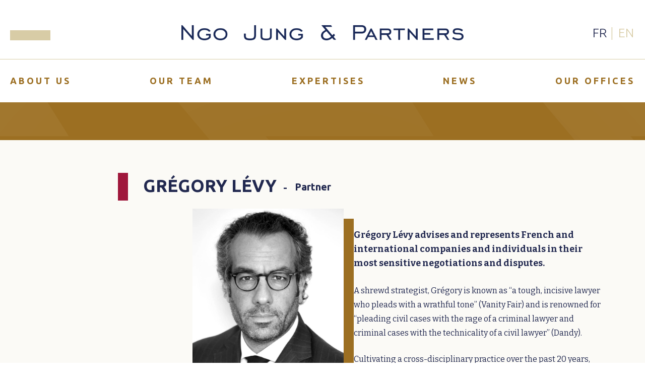

--- FILE ---
content_type: text/html; charset=UTF-8
request_url: https://www.njpartners.com/en/our-team/gregory-levy/
body_size: 8106
content:
<!doctype html>
<html lang="en-GB">
<head>
	<meta charset="UTF-8">
	<meta name="viewport" content="width=device-width, initial-scale=1">
	<link rel="profile" href="https://gmpg.org/xfn/11">
	<link rel="preconnect" href="https://fonts.googleapis.com">
	<link rel="preconnect" href="https://fonts.gstatic.com" crossorigin>
	<meta name='robots' content='index, follow, max-image-preview:large, max-snippet:-1, max-video-preview:-1' />
<script id="cookieyes" type="text/javascript" src="https://cdn-cookieyes.com/client_data/c869878e3e87cfc54a8f32cc/script.js"></script><link rel="alternate" href="https://www.njpartners.com/notre-equipe/gregory-levy/" hreflang="fr" />
<link rel="alternate" href="https://www.njpartners.com/en/our-team/gregory-levy/" hreflang="en" />

	<title>Grégory Lévy - Ngo Jung &amp; Partners</title>
	<meta name="description" content="Grégory Lévy advises and represents French and international companies and individuals in their most sensitive negotiations and disputes. A shrewd" />
	<link rel="canonical" href="https://www.njpartners.com/en/our-team/gregory-levy/" />
	<meta property="og:locale" content="en_GB" />
	<meta property="og:locale:alternate" content="fr_FR" />
	<meta property="og:type" content="article" />
	<meta property="og:title" content="Grégory Lévy - Ngo Jung &amp; Partners" />
	<meta property="og:description" content="Grégory Lévy advises and represents French and international companies and individuals in their most sensitive negotiations and disputes. A shrewd" />
	<meta property="og:url" content="https://www.njpartners.com/en/our-team/gregory-levy/" />
	<meta property="og:site_name" content="Ngo Jung &amp; Partners" />
	<meta property="article:modified_time" content="2025-05-21T12:14:11+00:00" />
	<meta property="og:image" content="https://www.njpartners.com/wp-content/uploads/2025/02/Adobe-Express-file-11.jpg" />
	<meta property="og:image:width" content="440" />
	<meta property="og:image:height" content="440" />
	<meta property="og:image:type" content="image/jpeg" />
	<meta name="twitter:card" content="summary_large_image" />
	<meta name="twitter:label1" content="Estimated reading time" />
	<meta name="twitter:data1" content="2 minutes" />
	<script type="application/ld+json" class="yoast-schema-graph">{"@context":"https://schema.org","@graph":[{"@type":["WebPage","ProfilePage"],"@id":"https://www.njpartners.com/en/our-team/gregory-levy/","url":"https://www.njpartners.com/en/our-team/gregory-levy/","name":"Grégory Lévy - Ngo Jung &amp; Partners","isPartOf":{"@id":"https://www.njpartners.com/en/#website"},"primaryImageOfPage":{"@id":"https://www.njpartners.com/en/our-team/gregory-levy/#primaryimage"},"image":{"@id":"https://www.njpartners.com/en/our-team/gregory-levy/#primaryimage"},"thumbnailUrl":"https://www.njpartners.com/wp-content/uploads/2025/02/Adobe-Express-file-11.jpg","datePublished":"2022-04-07T06:53:30+00:00","dateModified":"2025-05-21T12:14:11+00:00","description":"Grégory Lévy advises and represents French and international companies and individuals in their most sensitive negotiations and disputes. A shrewd","breadcrumb":{"@id":"https://www.njpartners.com/en/our-team/gregory-levy/#breadcrumb"},"inLanguage":"en-GB","potentialAction":[{"@type":"ReadAction","target":["https://www.njpartners.com/en/our-team/gregory-levy/"]}]},{"@type":"ImageObject","inLanguage":"en-GB","@id":"https://www.njpartners.com/en/our-team/gregory-levy/#primaryimage","url":"https://www.njpartners.com/wp-content/uploads/2025/02/Adobe-Express-file-11.jpg","contentUrl":"https://www.njpartners.com/wp-content/uploads/2025/02/Adobe-Express-file-11.jpg","width":440,"height":440,"caption":"Grégory Levy Ngo Jung and Partners"},{"@type":"BreadcrumbList","@id":"https://www.njpartners.com/en/our-team/gregory-levy/#breadcrumb","itemListElement":[{"@type":"ListItem","position":1,"name":"Home","item":"https://www.njpartners.com/en/"},{"@type":"ListItem","position":2,"name":"Our team","item":"https://www.njpartners.com/en/our-team/"},{"@type":"ListItem","position":3,"name":"Grégory Lévy"}]},{"@type":"WebSite","@id":"https://www.njpartners.com/en/#website","url":"https://www.njpartners.com/en/","name":"Ngo Jung &amp; Partners","description":"Law office","publisher":{"@id":"https://www.njpartners.com/en/#organization"},"potentialAction":[{"@type":"SearchAction","target":{"@type":"EntryPoint","urlTemplate":"https://www.njpartners.com/en/?s={search_term_string}"},"query-input":{"@type":"PropertyValueSpecification","valueRequired":true,"valueName":"search_term_string"}}],"inLanguage":"en-GB"},{"@type":"Organization","@id":"https://www.njpartners.com/en/#organization","name":"Ngo Young & Partners","url":"https://www.njpartners.com/en/","logo":{"@type":"ImageObject","inLanguage":"en-GB","@id":"https://www.njpartners.com/en/#/schema/logo/image/","url":"https://www.njpartners.com/wp-content/uploads/2022/01/favicon.png","contentUrl":"https://www.njpartners.com/wp-content/uploads/2022/01/favicon.png","width":512,"height":512,"caption":"Ngo Young & Partners"},"image":{"@id":"https://www.njpartners.com/en/#/schema/logo/image/"},"mainEntityOfPage":{"@id":"https://www.njpartners.com/en/our-team/gregory-levy/"}}]}</script>


<link rel='dns-prefetch' href='//fonts.googleapis.com' />
<link rel="alternate" type="application/rss+xml" title="Ngo Jung &amp; Partners &raquo; Feed" href="https://www.njpartners.com/en/feed/" />
<link rel="alternate" type="application/rss+xml" title="Ngo Jung &amp; Partners &raquo; Comments Feed" href="https://www.njpartners.com/en/comments/feed/" />
<link rel="alternate" title="oEmbed (JSON)" type="application/json+oembed" href="https://www.njpartners.com/wp-json/oembed/1.0/embed?url=https%3A%2F%2Fwww.njpartners.com%2Fen%2Four-team%2Fgregory-levy%2F&#038;lang=en" />
<link rel="alternate" title="oEmbed (XML)" type="text/xml+oembed" href="https://www.njpartners.com/wp-json/oembed/1.0/embed?url=https%3A%2F%2Fwww.njpartners.com%2Fen%2Four-team%2Fgregory-levy%2F&#038;format=xml&#038;lang=en" />
<style id='wp-img-auto-sizes-contain-inline-css'>
img:is([sizes=auto i],[sizes^="auto," i]){contain-intrinsic-size:3000px 1500px}
/*# sourceURL=wp-img-auto-sizes-contain-inline-css */
</style>
<style id='classic-theme-styles-inline-css'>
/*! This file is auto-generated */
.wp-block-button__link{color:#fff;background-color:#32373c;border-radius:9999px;box-shadow:none;text-decoration:none;padding:calc(.667em + 2px) calc(1.333em + 2px);font-size:1.125em}.wp-block-file__button{background:#32373c;color:#fff;text-decoration:none}
/*# sourceURL=/wp-includes/css/classic-themes.min.css */
</style>
<link rel='stylesheet' id='contact-form-7-css' href='https://www.njpartners.com/wp-content/plugins/contact-form-7/includes/css/styles.css' media='all' />
<link rel='stylesheet' id='njpartners-font-bitter-css' href='https://fonts.googleapis.com/css2?family=Bitter%3Awght%40200%3B300%3B400%3B500%3B600%3B700%3B800&#038;display=swap' media='all' />
<link rel='stylesheet' id='njpartners-font-ubuntu-css' href='https://fonts.googleapis.com/css2?family=Ubuntu%3Awght%40300%3B700&#038;display=swap' media='all' />
<link rel='stylesheet' id='njpartners-style-css' href='https://www.njpartners.com/wp-content/themes/njpartners/style.css' media='all' />
<script src="https://www.njpartners.com/wp-includes/js/jquery/jquery.min.js" id="jquery-core-js"></script>
<script src="https://www.njpartners.com/wp-includes/js/jquery/jquery-migrate.min.js" id="jquery-migrate-js"></script>
<link rel="https://api.w.org/" href="https://www.njpartners.com/wp-json/" /><link rel="alternate" title="JSON" type="application/json" href="https://www.njpartners.com/wp-json/wp/v2/pages/558" /><link rel="EditURI" type="application/rsd+xml" title="RSD" href="https://www.njpartners.com/xmlrpc.php?rsd" />
<link rel='shortlink' href='https://www.njpartners.com/?p=558' />
<link rel="icon" href="https://www.njpartners.com/wp-content/uploads/2022/01/cropped-favicon-32x32.png" sizes="32x32" />
<link rel="icon" href="https://www.njpartners.com/wp-content/uploads/2022/01/cropped-favicon-192x192.png" sizes="192x192" />
<link rel="apple-touch-icon" href="https://www.njpartners.com/wp-content/uploads/2022/01/cropped-favicon-180x180.png" />
<meta name="msapplication-TileImage" content="https://www.njpartners.com/wp-content/uploads/2022/01/cropped-favicon-270x270.png" />
	<script type="text/javascript">
	  window.heap=window.heap||[],heap.load=function(e,t){window.heap.appid=e,window.heap.config=t=t||{};var r=document.createElement("script");r.type="text/javascript",r.async=!0,r.src="https://cdn.heapanalytics.com/js/heap-"+e+".js";var a=document.getElementsByTagName("script")[0];a.parentNode.insertBefore(r,a);for(var n=function(e){return function(){heap.push([e].concat(Array.prototype.slice.call(arguments,0)))}},p=["addEventProperties","addUserProperties","clearEventProperties","identify","resetIdentity","removeEventProperty","setEventProperties","track","unsetEventProperty"],o=0;o<p.length;o++)heap[p[o]]=n(p[o])};
	  heap.load("3600514453");
	</script>
	<!-- Hotjar Tracking Code for https://www.njpartners.com/ -->
	<script>
		(function(h,o,t,j,a,r){
			h.hj=h.hj||function(){(h.hj.q=h.hj.q||[]).push(arguments)};
			h._hjSettings={hjid:3909785,hjsv:6};
			a=o.getElementsByTagName('head')[0];
			r=o.createElement('script');r.async=1;
			r.src=t+h._hjSettings.hjid+j+h._hjSettings.hjsv;
			a.appendChild(r);
		})(window,document,'https://static.hotjar.com/c/hotjar-','.js?sv=');
	</script>
<style id='global-styles-inline-css'>
:root{--wp--preset--aspect-ratio--square: 1;--wp--preset--aspect-ratio--4-3: 4/3;--wp--preset--aspect-ratio--3-4: 3/4;--wp--preset--aspect-ratio--3-2: 3/2;--wp--preset--aspect-ratio--2-3: 2/3;--wp--preset--aspect-ratio--16-9: 16/9;--wp--preset--aspect-ratio--9-16: 9/16;--wp--preset--color--black: #000000;--wp--preset--color--cyan-bluish-gray: #abb8c3;--wp--preset--color--white: #ffffff;--wp--preset--color--pale-pink: #f78da7;--wp--preset--color--vivid-red: #cf2e2e;--wp--preset--color--luminous-vivid-orange: #ff6900;--wp--preset--color--luminous-vivid-amber: #fcb900;--wp--preset--color--light-green-cyan: #7bdcb5;--wp--preset--color--vivid-green-cyan: #00d084;--wp--preset--color--pale-cyan-blue: #8ed1fc;--wp--preset--color--vivid-cyan-blue: #0693e3;--wp--preset--color--vivid-purple: #9b51e0;--wp--preset--gradient--vivid-cyan-blue-to-vivid-purple: linear-gradient(135deg,rgb(6,147,227) 0%,rgb(155,81,224) 100%);--wp--preset--gradient--light-green-cyan-to-vivid-green-cyan: linear-gradient(135deg,rgb(122,220,180) 0%,rgb(0,208,130) 100%);--wp--preset--gradient--luminous-vivid-amber-to-luminous-vivid-orange: linear-gradient(135deg,rgb(252,185,0) 0%,rgb(255,105,0) 100%);--wp--preset--gradient--luminous-vivid-orange-to-vivid-red: linear-gradient(135deg,rgb(255,105,0) 0%,rgb(207,46,46) 100%);--wp--preset--gradient--very-light-gray-to-cyan-bluish-gray: linear-gradient(135deg,rgb(238,238,238) 0%,rgb(169,184,195) 100%);--wp--preset--gradient--cool-to-warm-spectrum: linear-gradient(135deg,rgb(74,234,220) 0%,rgb(151,120,209) 20%,rgb(207,42,186) 40%,rgb(238,44,130) 60%,rgb(251,105,98) 80%,rgb(254,248,76) 100%);--wp--preset--gradient--blush-light-purple: linear-gradient(135deg,rgb(255,206,236) 0%,rgb(152,150,240) 100%);--wp--preset--gradient--blush-bordeaux: linear-gradient(135deg,rgb(254,205,165) 0%,rgb(254,45,45) 50%,rgb(107,0,62) 100%);--wp--preset--gradient--luminous-dusk: linear-gradient(135deg,rgb(255,203,112) 0%,rgb(199,81,192) 50%,rgb(65,88,208) 100%);--wp--preset--gradient--pale-ocean: linear-gradient(135deg,rgb(255,245,203) 0%,rgb(182,227,212) 50%,rgb(51,167,181) 100%);--wp--preset--gradient--electric-grass: linear-gradient(135deg,rgb(202,248,128) 0%,rgb(113,206,126) 100%);--wp--preset--gradient--midnight: linear-gradient(135deg,rgb(2,3,129) 0%,rgb(40,116,252) 100%);--wp--preset--font-size--small: 13px;--wp--preset--font-size--medium: 20px;--wp--preset--font-size--large: 36px;--wp--preset--font-size--x-large: 42px;--wp--preset--spacing--20: 0.44rem;--wp--preset--spacing--30: 0.67rem;--wp--preset--spacing--40: 1rem;--wp--preset--spacing--50: 1.5rem;--wp--preset--spacing--60: 2.25rem;--wp--preset--spacing--70: 3.38rem;--wp--preset--spacing--80: 5.06rem;--wp--preset--shadow--natural: 6px 6px 9px rgba(0, 0, 0, 0.2);--wp--preset--shadow--deep: 12px 12px 50px rgba(0, 0, 0, 0.4);--wp--preset--shadow--sharp: 6px 6px 0px rgba(0, 0, 0, 0.2);--wp--preset--shadow--outlined: 6px 6px 0px -3px rgb(255, 255, 255), 6px 6px rgb(0, 0, 0);--wp--preset--shadow--crisp: 6px 6px 0px rgb(0, 0, 0);}:where(.is-layout-flex){gap: 0.5em;}:where(.is-layout-grid){gap: 0.5em;}body .is-layout-flex{display: flex;}.is-layout-flex{flex-wrap: wrap;align-items: center;}.is-layout-flex > :is(*, div){margin: 0;}body .is-layout-grid{display: grid;}.is-layout-grid > :is(*, div){margin: 0;}:where(.wp-block-columns.is-layout-flex){gap: 2em;}:where(.wp-block-columns.is-layout-grid){gap: 2em;}:where(.wp-block-post-template.is-layout-flex){gap: 1.25em;}:where(.wp-block-post-template.is-layout-grid){gap: 1.25em;}.has-black-color{color: var(--wp--preset--color--black) !important;}.has-cyan-bluish-gray-color{color: var(--wp--preset--color--cyan-bluish-gray) !important;}.has-white-color{color: var(--wp--preset--color--white) !important;}.has-pale-pink-color{color: var(--wp--preset--color--pale-pink) !important;}.has-vivid-red-color{color: var(--wp--preset--color--vivid-red) !important;}.has-luminous-vivid-orange-color{color: var(--wp--preset--color--luminous-vivid-orange) !important;}.has-luminous-vivid-amber-color{color: var(--wp--preset--color--luminous-vivid-amber) !important;}.has-light-green-cyan-color{color: var(--wp--preset--color--light-green-cyan) !important;}.has-vivid-green-cyan-color{color: var(--wp--preset--color--vivid-green-cyan) !important;}.has-pale-cyan-blue-color{color: var(--wp--preset--color--pale-cyan-blue) !important;}.has-vivid-cyan-blue-color{color: var(--wp--preset--color--vivid-cyan-blue) !important;}.has-vivid-purple-color{color: var(--wp--preset--color--vivid-purple) !important;}.has-black-background-color{background-color: var(--wp--preset--color--black) !important;}.has-cyan-bluish-gray-background-color{background-color: var(--wp--preset--color--cyan-bluish-gray) !important;}.has-white-background-color{background-color: var(--wp--preset--color--white) !important;}.has-pale-pink-background-color{background-color: var(--wp--preset--color--pale-pink) !important;}.has-vivid-red-background-color{background-color: var(--wp--preset--color--vivid-red) !important;}.has-luminous-vivid-orange-background-color{background-color: var(--wp--preset--color--luminous-vivid-orange) !important;}.has-luminous-vivid-amber-background-color{background-color: var(--wp--preset--color--luminous-vivid-amber) !important;}.has-light-green-cyan-background-color{background-color: var(--wp--preset--color--light-green-cyan) !important;}.has-vivid-green-cyan-background-color{background-color: var(--wp--preset--color--vivid-green-cyan) !important;}.has-pale-cyan-blue-background-color{background-color: var(--wp--preset--color--pale-cyan-blue) !important;}.has-vivid-cyan-blue-background-color{background-color: var(--wp--preset--color--vivid-cyan-blue) !important;}.has-vivid-purple-background-color{background-color: var(--wp--preset--color--vivid-purple) !important;}.has-black-border-color{border-color: var(--wp--preset--color--black) !important;}.has-cyan-bluish-gray-border-color{border-color: var(--wp--preset--color--cyan-bluish-gray) !important;}.has-white-border-color{border-color: var(--wp--preset--color--white) !important;}.has-pale-pink-border-color{border-color: var(--wp--preset--color--pale-pink) !important;}.has-vivid-red-border-color{border-color: var(--wp--preset--color--vivid-red) !important;}.has-luminous-vivid-orange-border-color{border-color: var(--wp--preset--color--luminous-vivid-orange) !important;}.has-luminous-vivid-amber-border-color{border-color: var(--wp--preset--color--luminous-vivid-amber) !important;}.has-light-green-cyan-border-color{border-color: var(--wp--preset--color--light-green-cyan) !important;}.has-vivid-green-cyan-border-color{border-color: var(--wp--preset--color--vivid-green-cyan) !important;}.has-pale-cyan-blue-border-color{border-color: var(--wp--preset--color--pale-cyan-blue) !important;}.has-vivid-cyan-blue-border-color{border-color: var(--wp--preset--color--vivid-cyan-blue) !important;}.has-vivid-purple-border-color{border-color: var(--wp--preset--color--vivid-purple) !important;}.has-vivid-cyan-blue-to-vivid-purple-gradient-background{background: var(--wp--preset--gradient--vivid-cyan-blue-to-vivid-purple) !important;}.has-light-green-cyan-to-vivid-green-cyan-gradient-background{background: var(--wp--preset--gradient--light-green-cyan-to-vivid-green-cyan) !important;}.has-luminous-vivid-amber-to-luminous-vivid-orange-gradient-background{background: var(--wp--preset--gradient--luminous-vivid-amber-to-luminous-vivid-orange) !important;}.has-luminous-vivid-orange-to-vivid-red-gradient-background{background: var(--wp--preset--gradient--luminous-vivid-orange-to-vivid-red) !important;}.has-very-light-gray-to-cyan-bluish-gray-gradient-background{background: var(--wp--preset--gradient--very-light-gray-to-cyan-bluish-gray) !important;}.has-cool-to-warm-spectrum-gradient-background{background: var(--wp--preset--gradient--cool-to-warm-spectrum) !important;}.has-blush-light-purple-gradient-background{background: var(--wp--preset--gradient--blush-light-purple) !important;}.has-blush-bordeaux-gradient-background{background: var(--wp--preset--gradient--blush-bordeaux) !important;}.has-luminous-dusk-gradient-background{background: var(--wp--preset--gradient--luminous-dusk) !important;}.has-pale-ocean-gradient-background{background: var(--wp--preset--gradient--pale-ocean) !important;}.has-electric-grass-gradient-background{background: var(--wp--preset--gradient--electric-grass) !important;}.has-midnight-gradient-background{background: var(--wp--preset--gradient--midnight) !important;}.has-small-font-size{font-size: var(--wp--preset--font-size--small) !important;}.has-medium-font-size{font-size: var(--wp--preset--font-size--medium) !important;}.has-large-font-size{font-size: var(--wp--preset--font-size--large) !important;}.has-x-large-font-size{font-size: var(--wp--preset--font-size--x-large) !important;}
/*# sourceURL=global-styles-inline-css */
</style>
</head>

<body class="wp-singular page-template page-template-template-parts page-template-page-avocat page-template-template-partspage-avocat-php page page-id-558 page-child parent-pageid-393 wp-custom-logo wp-theme-njpartners no-sidebar language-en">
<div id="page" class="site">
	<a class="skip-link screen-reader-text" href="#primary">Skip to content</a>

	<header id="masthead" class="site-header">
		<div class="header-top">
			<div class="site-branding">
									<p class="site-title"><a href="https://www.njpartners.com/en/" class="custom-logo-link" rel="home"><img width="2675" height="143" src="https://www.njpartners.com/wp-content/uploads/2021/12/logo-ngo-jung-and-partners.png" class="custom-logo" alt="Ngo Jung &amp; Partners" decoding="async" fetchpriority="high" srcset="https://www.njpartners.com/wp-content/uploads/2021/12/logo-ngo-jung-and-partners.png 2675w, https://www.njpartners.com/wp-content/uploads/2021/12/logo-ngo-jung-and-partners-300x16.png 300w, https://www.njpartners.com/wp-content/uploads/2021/12/logo-ngo-jung-and-partners-1024x55.png 1024w, https://www.njpartners.com/wp-content/uploads/2021/12/logo-ngo-jung-and-partners-768x41.png 768w, https://www.njpartners.com/wp-content/uploads/2021/12/logo-ngo-jung-and-partners-1536x82.png 1536w, https://www.njpartners.com/wp-content/uploads/2021/12/logo-ngo-jung-and-partners-2048x109.png 2048w" sizes="(max-width: 2675px) 100vw, 2675px" /></a></a></p>
										<p class="site-description screen-reader-text">Law office</p>
							</div>
			
			<div class="languages">
				<div id="polylang-2" class="widget widget_polylang">
					<ul>	<li class="lang-item lang-item-2 lang-item-fr lang-item-first"><a lang="fr-FR" hreflang="fr-FR" href="https://www.njpartners.com/notre-equipe/gregory-levy/">fr</a></li>
	<li class="lang-item lang-item-5 lang-item-en current-lang"><a lang="en-GB" hreflang="en-GB" href="https://www.njpartners.com/en/our-team/gregory-levy/" aria-current="true">en</a></li>
</ul>
				</div>	
			</div>

			<nav id="site-navigation" class="main-navigation">
				<button id="mobile-menu-button" class="menu-toggle" aria-expanded="false" aria-label="Show or hide menu"><span class="screen-reader-text">Show or hide menu</span></button>
				<div class="menu-menu-principal-en-container"><ul id="primary-menu" class="menu"><li id="menu-item-439" class="menu-item menu-item-type-custom menu-item-object-custom menu-item-home menu-item-439"><a href="https://www.njpartners.com/en/#qui-sommes-nous" data-ps2id-api="true">About us</a></li>
<li id="menu-item-1254" class="menu-item menu-item-type-post_type menu-item-object-page current-page-ancestor menu-item-1254"><a href="https://www.njpartners.com/en/our-team/" data-ps2id-api="true">Our team</a></li>
<li id="menu-item-1255" class="menu-item menu-item-type-post_type menu-item-object-page menu-item-1255"><a href="https://www.njpartners.com/en/our-expertises/" data-ps2id-api="true">Expertises</a></li>
<li id="menu-item-1256" class="menu-item menu-item-type-post_type menu-item-object-page menu-item-1256"><a href="https://www.njpartners.com/en/news/" data-ps2id-api="true">News</a></li>
<li id="menu-item-1301" class="menu-item menu-item-type-post_type menu-item-object-page menu-item-1301"><a href="https://www.njpartners.com/en/our-offices/" data-ps2id-api="true">Our offices</a></li>
</ul></div>			
			</nav>
		</div>
	</header>

	<div id="primary" class="content-area">
		<main id="main" class="site-main">

			
<article id="post-558" class="post-558 page type-page status-publish has-post-thumbnail hentry">
	<header class="entry-header">
		<h1 class="entry-title">Grégory Lévy							<span>Partner</span>
					</h1>
	</header>

	<div class="entry-content">
		
		<div class="Flex">
			<div class="col55">
				<figure><img width="374" height="561" src="https://www.njpartners.com/wp-content/uploads/2025/02/Adobe-Express-file-9.jpg" class="attachment-full size-full" alt="" decoding="async" srcset="https://www.njpartners.com/wp-content/uploads/2025/02/Adobe-Express-file-9.jpg 374w, https://www.njpartners.com/wp-content/uploads/2025/02/Adobe-Express-file-9-200x300.jpg 200w" sizes="(max-width: 374px) 100vw, 374px" /></figure>									<p class="domfor">Main practice areas</p>
					Litigation<br />
Criminal Law and white-collar crime<br />
Real estate and private asset law													<p class="domfor">Education</p>
					Member of the Paris Bar, 2005<br />
Harvard Law School, Certificate of Completion, Program on Negotiation<br />
Laureate of the Paris Mediation and Arbitration Center<br />
Master II Civil and Commercial Contracts, University of Versailles													<p class="domfor">Membership / Activities</p>
					Former lecturer at the University of Versailles and Sciences-Po Saint-Germain<br />
Former legal assistant to the Versailles Court of Appeal<br />
Founding member of Cercle Swann											</div>
			<div class="col40">
				<p>Grégory Lévy advises and represents French and international companies and individuals in their most sensitive negotiations and disputes.</p>
<p>A shrewd strategist, Grégory is known as &#8220;a tough, incisive lawyer who pleads with a wrathful tone&#8221; (Vanity Fair) and is renowned for &#8220;pleading civil cases with the rage of a criminal lawyer and criminal cases with the technicality of a civil lawyer&#8221; (Dandy).</p>
<p>Cultivating a cross-disciplinary practice over the past 20 years, Grégory has distinguished himself in civil, criminal and commercial matters in emblematic cases such as the property tax exemption scandal, the toxic loans affair, the Brétigny disaster and the Charlie Hebdo and V13 terrorist trials.</p>
<p>Grégory joined the firm in 2009, having previously worked for President of the Paris Bar Christian Charrière-Bournazel and then Minister Pierre Moscovici.</p>
<p>He co-authored with President of the Bar Gilles-Jean Portejoie: Les mystères de l&#8217;éloquence &#8211; Les secrets de l&#8217;art oratoire de l&#8217;Antiquité à nos jours, Le Rocher, 2025, 224 p.</p>
<p>Gregory works in both French and English.</p>
				<span class="esp"><a href="mailto:g.levy@njpartners.com">Contact Grégory Lévy</a></span>
								<span class="esp vcard"><a href="https://www.njpartners.com/wp-content/uploads/2025/05/vcard-gregory-levy-1.vcf">Download Vcard</a></span>
															</div>
		</div>
		
		
		
			</div>

	<footer class="entry-footer">

	</footer>

</article><!-- #post-558 -->
		</main>
		
			<section id="contact" class="container">
		<div class="contact">
			<div class="title">
				<h2>Contact & Recruitment</h2>
			</div>
			<div class="Flex">
				<div class="col50">
					<div class="Flex">
<div class="col2">
<h3><a href="https://www.njpartners.com/en/law-firm-paris/">Paris</a></h3>
<p><a href="https://www.njpartners.com/en/law-firm-paris/"><img loading="lazy" decoding="async" class="size-full wp-image-52" src="https://www.njpartners.com/wp-content/uploads/2021/12/ngojung-plaque.jpg" alt="Ngo Jung &amp; Partners" width="220" height="209" /></a></p>
<p><strong>50, rue Boissière</strong><br />
<strong>75116 Paris</strong><br />
T/ 33 (0)1.47.20.92.92<br />
F/ 33 (0)1.47.23.91.55</p>
<p><a href="mailto:contact@njpartners.com">contact@njpartners.com</a></p>
</div>
<div class="col2">
<h3><a href="https://www.njpartners.com/en/law-firm-martinique/">Martinique</a></h3>
<p><a href="https://www.njpartners.com/en/law-firm-martinique/"><img loading="lazy" decoding="async" class="size-full wp-image-1291" src="https://www.njpartners.com/wp-content/uploads/2024/04/tour-lumina-fort-de-france-ngo-jung-and-partners.jpg" alt="Tour Lumina Fort de France - Ngo Jung &amp; Partners" width="220" height="208" /></a></p>
<p><strong>Tour Lumina<br />
3 av. Loulou Boilaville<br />
97200 Fort-de-France</strong><br />
T/ + 596 (0)696.08.17.22</p>
<p><a href="mailto:contact@njpartners.com">contact@njpartners.com</a></p>
</div>
</div>
				</div>
				<div class="col50">
					<h3>Join the firm</h3>
<p><strong>Ngo Jung &amp; Partners</strong> is a growing firm and regularly recruits <strong>trainees</strong> and <strong>associates</strong>. The training, support and promotion of lawyers or future lawyers is a priority within the firm.</p>
<p>If you wish to join us, you can apply directly to our opportunities.</p>
<p><span class="esp"><a href="https://www.njpartners.com/en/join-us/">Join us</a></span></p>
				</div>
			</div>
		</div>
	</section>
	
		
	</div>


	<footer id="colophon" class="site-footer">
		<div class="site-info">
						<section id="media_image-2" class="widget widget_media_image"><a href="https://www.njpartners.com/"><img width="361" height="20" src="https://www.njpartners.com/wp-content/uploads/2022/01/logo-ngo-jung-and-partners2.png" class="image wp-image-140  attachment-full size-full" alt="Ngo Jung &amp; Partners" style="max-width: 100%; height: auto;" decoding="async" loading="lazy" srcset="https://www.njpartners.com/wp-content/uploads/2022/01/logo-ngo-jung-and-partners2.png 361w, https://www.njpartners.com/wp-content/uploads/2022/01/logo-ngo-jung-and-partners2-300x17.png 300w" sizes="auto, (max-width: 361px) 100vw, 361px" /></a></section><section id="nav_menu-2" class="widget widget_nav_menu"><div class="menu-menu-footer-en-container"><ul id="menu-menu-footer-en" class="menu"><li id="menu-item-444" class="menu-item menu-item-type-post_type menu-item-object-page menu-item-privacy-policy menu-item-444"><a rel="privacy-policy" href="https://www.njpartners.com/en/privacy-policy/" data-ps2id-api="true">Privacy policy</a></li>
<li id="menu-item-744" class="menu-item menu-item-type-post_type menu-item-object-page menu-item-744"><a href="https://www.njpartners.com/en/legal-terms/" data-ps2id-api="true">Legal terms</a></li>
</ul></div></section>		</div>
	</footer>
</div>

<script type="speculationrules">
{"prefetch":[{"source":"document","where":{"and":[{"href_matches":"/*"},{"not":{"href_matches":["/wp-*.php","/wp-admin/*","/wp-content/uploads/*","/wp-content/*","/wp-content/plugins/*","/wp-content/themes/njpartners/*","/*\\?(.+)"]}},{"not":{"selector_matches":"a[rel~=\"nofollow\"]"}},{"not":{"selector_matches":".no-prefetch, .no-prefetch a"}}]},"eagerness":"conservative"}]}
</script>
<script src="https://www.njpartners.com/wp-includes/js/dist/hooks.min.js" id="wp-hooks-js"></script>
<script src="https://www.njpartners.com/wp-includes/js/dist/i18n.min.js" id="wp-i18n-js"></script>
<script id="wp-i18n-js-after">
wp.i18n.setLocaleData( { 'text direction\u0004ltr': [ 'ltr' ] } );
//# sourceURL=wp-i18n-js-after
</script>
<script src="https://www.njpartners.com/wp-content/plugins/contact-form-7/includes/swv/js/index.js" id="swv-js"></script>
<script id="contact-form-7-js-before">
var wpcf7 = {
    "api": {
        "root": "https:\/\/www.njpartners.com\/wp-json\/",
        "namespace": "contact-form-7\/v1"
    }
};
//# sourceURL=contact-form-7-js-before
</script>
<script src="https://www.njpartners.com/wp-content/plugins/contact-form-7/includes/js/index.js" id="contact-form-7-js"></script>
<script id="page-scroll-to-id-plugin-script-js-extra">
var mPS2id_params = {"instances":{"mPS2id_instance_0":{"selector":"a[href*='#']:not([href='#'])","autoSelectorMenuLinks":"true","excludeSelector":"a[href^='#tab-'], a[href^='#tabs-'], a[data-toggle]:not([data-toggle='tooltip']), a[data-slide], a[data-vc-tabs], a[data-vc-accordion], a.screen-reader-text.skip-link","scrollSpeed":800,"autoScrollSpeed":"true","scrollEasing":"easeInOutQuint","scrollingEasing":"easeOutQuint","forceScrollEasing":"false","pageEndSmoothScroll":"true","stopScrollOnUserAction":"false","autoCorrectScroll":"false","autoCorrectScrollExtend":"false","layout":"vertical","offset":"75","dummyOffset":"false","highlightSelector":"","clickedClass":"mPS2id-clicked","targetClass":"mPS2id-target","highlightClass":"mPS2id-highlight","forceSingleHighlight":"true","keepHighlightUntilNext":"false","highlightByNextTarget":"false","appendHash":"false","scrollToHash":"true","scrollToHashForAll":"true","scrollToHashDelay":0,"scrollToHashUseElementData":"true","scrollToHashRemoveUrlHash":"true","disablePluginBelow":0,"adminDisplayWidgetsId":"true","adminTinyMCEbuttons":"true","unbindUnrelatedClickEvents":"false","unbindUnrelatedClickEventsSelector":"","normalizeAnchorPointTargets":"false","encodeLinks":"false"}},"total_instances":"1","shortcode_class":"_ps2id"};
//# sourceURL=page-scroll-to-id-plugin-script-js-extra
</script>
<script src="https://www.njpartners.com/wp-content/plugins/page-scroll-to-id/js/page-scroll-to-id.min.js" id="page-scroll-to-id-plugin-script-js"></script>
<script src="https://www.njpartners.com/wp-content/themes/njpartners/js/navigation.js" id="njpartners-navigation-js"></script>
<script src="https://www.njpartners.com/wp-content/themes/njpartners/js/main.js" id="njpartners-main-js"></script>

</body>
</html>


--- FILE ---
content_type: text/css
request_url: https://www.njpartners.com/wp-content/themes/njpartners/style.css
body_size: 10044
content:
/*!
Theme Name: NJ Partners
Theme URI: http://www.leparigraph.com
Author: Le parigraph, base Underscores.me
Author URI: http://www.leparigraph.com
Description: Description
Version: 1.0.0
Tested up to: 5.4
Requires PHP: 5.6
License: GNU General Public License v2 or later
License URI: LICENSE
Text Domain: njpartners
Tags: custom-background, custom-logo, custom-menu, featured-images, threaded-comments, translation-ready

This theme, like WordPress, is licensed under the GPL.
Use it to make something cool, have fun, and share what you've learned.

njpartners is based on Underscores https://underscores.me/, (C) 2012-2020 Automattic, Inc.
Underscores is distributed under the terms of the GNU GPL v2 or later.

Normalizing styles have been helped along thanks to the fine work of
Nicolas Gallagher and Jonathan Neal https://necolas.github.io/normalize.css/
*/

/*--------------------------------------------------------------
>>> TABLE OF CONTENTS:
----------------------------------------------------------------
# Generic
	- Normalize
	- Box sizing
# Base
	- Typography
	- Elements
	- Links
	- Forms
## Layouts
# Components
	- Navigation
	- Posts and pages
	- Comments
	- Widgets
	- Media
	- Captions
	- Galleries
# plugins
	- Jetpack infinite scroll
# Utilities
	- Accessibility
	- Alignments

--------------------------------------------------------------*/

/*--------------------------------------------------------------
# Generic
--------------------------------------------------------------*/

/* Normalize
--------------------------------------------- */

/*! normalize.css v8.0.1 | MIT License | github.com/necolas/normalize.css */

/* Document
	 ========================================================================== */

/**
 * 1. Correct the line height in all browsers.
 * 2. Prevent adjustments of font size after orientation changes in iOS.
 */
html {
	line-height: 1.15;
	-webkit-text-size-adjust: 100%;
}

/* Sections
	 ========================================================================== */

/**
 * Remove the margin in all browsers.
 */
body {
	margin: 0;
}

/**
 * Render the `main` element consistently in IE.
 */
main {
	display: block;
}

/**
 * Correct the font size and margin on `h1` elements within `section` and
 * `article` contexts in Chrome, Firefox, and Safari.
 */
h1 {
	font-size: 2em;
	margin: 0.67em 0;
}

/* Grouping content
	 ========================================================================== */

/**
 * 1. Add the correct box sizing in Firefox.
 * 2. Show the overflow in Edge and IE.
 */
hr {
	box-sizing: content-box;
	height: 0;
	overflow: visible;
}

/**
 * 1. Correct the inheritance and scaling of font size in all browsers.
 * 2. Correct the odd `em` font sizing in all browsers.
 */
pre {
	font-family: monospace, monospace;
	font-size: 1em;
}

/* Text-level semantics
	 ========================================================================== */

/**
 * Remove the gray background on active links in IE 10.
 */
a {
	background-color: transparent;
}

/**
 * 1. Remove the bottom border in Chrome 57-
 * 2. Add the correct text decoration in Chrome, Edge, IE, Opera, and Safari.
 */
abbr[title] {
	border-bottom: none;
	text-decoration: underline;
	text-decoration: underline dotted;
}

/**
 * Add the correct font weight in Chrome, Edge, and Safari.
 */
b,
strong {
	font-weight: bolder;
}

/**
 * 1. Correct the inheritance and scaling of font size in all browsers.
 * 2. Correct the odd `em` font sizing in all browsers.
 */
code,
kbd,
samp {
	font-family: monospace, monospace;
	font-size: 1em;
}

/**
 * Add the correct font size in all browsers.
 */
small {
	font-size: 80%;
}

/**
 * Prevent `sub` and `sup` elements from affecting the line height in
 * all browsers.
 */
sub,
sup {
	font-size: 75%;
	line-height: 0;
	position: relative;
	vertical-align: baseline;
}

sub {
	bottom: -0.25em;
}

sup {
	top: -0.5em;
}

/* Embedded content
	 ========================================================================== */

/**
 * Remove the border on images inside links in IE 10.
 */
img {
	border-style: none;
}

/* Forms
	 ========================================================================== */

/**
 * 1. Change the font styles in all browsers.
 * 2. Remove the margin in Firefox and Safari.
 */
button,
input,
optgroup,
select,
textarea {
	font-family: inherit;
	font-size: 100%;
	line-height: 1.15;
	margin: 0;
}

/**
 * Show the overflow in IE.
 * 1. Show the overflow in Edge.
 */
button,
input {
	overflow: visible;
}

/**
 * Remove the inheritance of text transform in Edge, Firefox, and IE.
 * 1. Remove the inheritance of text transform in Firefox.
 */
button,
select {
	text-transform: none;
}

/**
 * Correct the inability to style clickable types in iOS and Safari.
 */
button,
[type="button"],
[type="reset"],
[type="submit"] {
	-webkit-appearance: button;
}

/**
 * Remove the inner border and padding in Firefox.
 */
button::-moz-focus-inner,
[type="button"]::-moz-focus-inner,
[type="reset"]::-moz-focus-inner,
[type="submit"]::-moz-focus-inner {
	border-style: none;
	padding: 0;
}

/**
 * Restore the focus styles unset by the previous rule.
 */
button:-moz-focusring,
[type="button"]:-moz-focusring,
[type="reset"]:-moz-focusring,
[type="submit"]:-moz-focusring {
	outline: 1px dotted ButtonText;
}

/**
 * Correct the padding in Firefox.
 */
fieldset {
	padding: 0.35em 0.75em 0.625em;
}

/**
 * 1. Correct the text wrapping in Edge and IE.
 * 2. Correct the color inheritance from `fieldset` elements in IE.
 * 3. Remove the padding so developers are not caught out when they zero out
 *		`fieldset` elements in all browsers.
 */
legend {
	box-sizing: border-box;
	color: inherit;
	display: table;
	max-width: 100%;
	padding: 0;
	white-space: normal;
}

/**
 * Add the correct vertical alignment in Chrome, Firefox, and Opera.
 */
progress {
	vertical-align: baseline;
}

/**
 * Remove the default vertical scrollbar in IE 10+.
 */
textarea {
	overflow: auto;
}

/**
 * 1. Add the correct box sizing in IE 10.
 * 2. Remove the padding in IE 10.
 */
[type="checkbox"],
[type="radio"] {
	box-sizing: border-box;
	padding: 0;
}

/**
 * Correct the cursor style of increment and decrement buttons in Chrome.
 */
[type="number"]::-webkit-inner-spin-button,
[type="number"]::-webkit-outer-spin-button {
	height: auto;
}

/**
 * 1. Correct the odd appearance in Chrome and Safari.
 * 2. Correct the outline style in Safari.
 */
[type="search"] {
	-webkit-appearance: textfield;
	outline-offset: -2px;
}

/**
 * Remove the inner padding in Chrome and Safari on macOS.
 */
[type="search"]::-webkit-search-decoration {
	-webkit-appearance: none;
}

/**
 * 1. Correct the inability to style clickable types in iOS and Safari.
 * 2. Change font properties to `inherit` in Safari.
 */
::-webkit-file-upload-button {
	-webkit-appearance: button;
	font: inherit;
}

/* Interactive
	 ========================================================================== */

/*
 * Add the correct display in Edge, IE 10+, and Firefox.
 */
details {
	display: block;
}

/*
 * Add the correct display in all browsers.
 */
summary {
	display: list-item;
}

/* Misc
	 ========================================================================== */

/**
 * Add the correct display in IE 10+.
 */
template {
	display: none;
}

/**
 * Add the correct display in IE 10.
 */
[hidden] {
	display: none;
}

/* Box sizing
--------------------------------------------- */

/* Inherit box-sizing to more easily change it's value on a component level.
@link http://css-tricks.com/inheriting-box-sizing-probably-slightly-better-best-practice/ */
*,
*::before,
*::after {
	box-sizing: inherit;
}

html {
	box-sizing: border-box;
}

/*--------------------------------------------------------------
# Base
--------------------------------------------------------------*/

/* Typography
--------------------------------------------- */
body,
button,
input,
select,
optgroup,
textarea {
	color: #21284f;
	font-family: 'Bitter', serif;
	font-size: 1rem;
	line-height: 1.5;
}

h1,
h2,
h3,
h4,
h5,
h6 {
	clear: both;
	font-family: 'Ubuntu', sans-serif;
}

p {
	margin-bottom: 1.5em;
	line-height: 1.8;
}

dfn,
cite,
em,
i {
	font-style: italic;
}

blockquote {
	margin: 0 1.5em;
}

address {
	margin: 0 0 1.5em;
}

pre {
	background: #eee;
	font-family: "Courier 10 Pitch", courier, monospace;
	line-height: 1.6;
	margin-bottom: 1.6em;
	max-width: 100%;
	overflow: auto;
	padding: 1.6em;
}

code,
kbd,
tt,
var {
	font-family: monaco, consolas, "Andale Mono", "DejaVu Sans Mono", monospace;
}

abbr,
acronym {
	border-bottom: 1px dotted #666;
	cursor: help;
}

mark,
ins {
	background: #fff9c0;
	text-decoration: none;
}

big {
	font-size: 125%;
}

/* Elements
--------------------------------------------- */
html {
	font-size: 62.5%; /* 1rem = 10px */
	scroll-behavior: smooth;
}
@media (prefers-reduced-motion: reduce) {
	html {
		scroll-behavior: auto;
	}
}
body {
	background: #fff;
	font-size: 1.6rem;
}

hr {
	background-color: #ccc;
	border: 0;
	height: 1px;
	margin-bottom: 1.5em;
}

ul,
ol {
	margin: 0 0 1.5em 0;
}

ul {
	list-style: disc;
}

ol {
	list-style: decimal;
}

li > ul,
li > ol {
	margin-bottom: 0;
	margin-left: 1.5em;
}

dt {
	font-weight: 700;
}

dd {
	margin: 0 1.5em 1.5em;
}

/* Make sure embeds and iframes fit their containers. */
embed,
iframe,
object {
	max-width: 100%;
}

img {
	height: auto;
	max-width: 100%;
}

figure {
	margin: 0;
}

table {
	margin: 0 0 1.5em;
	width: 100%;
}

/* Links
--------------------------------------------- */
a {
	color: #9c6f22;
	text-decoration:none;
	transition: all 0.15s linear;
}

a:visited {
	color: #9c6f22;
}

a:hover,
a:focus,
a:active {
	color: #9c6f22;
}

a:focus {
	outline: none;
}

a:hover,
a:active {
	outline: 0;
}

/* Forms
--------------------------------------------- */
button,
input[type="button"],
input[type="reset"],
input[type="submit"] {
	border: 1px solid;
	border-color: #ccc #ccc #bbb;
	border-radius: 3px;
	background: #e6e6e6;
	color: rgba(0, 0, 0, 0.8);
	line-height: 1;
	padding: 0.6em 1em 0.4em;
}

button:hover,
input[type="button"]:hover,
input[type="reset"]:hover,
input[type="submit"]:hover {
	border-color: #ccc #bbb #aaa;
}

button:active,
button:focus,
input[type="button"]:active,
input[type="button"]:focus,
input[type="reset"]:active,
input[type="reset"]:focus,
input[type="submit"]:active,
input[type="submit"]:focus {
	border-color: #aaa #bbb #bbb;
}

input[type="text"],
input[type="email"],
input[type="url"],
input[type="password"],
input[type="search"],
input[type="number"],
input[type="tel"],
input[type="range"],
input[type="date"],
input[type="month"],
input[type="week"],
input[type="time"],
input[type="datetime"],
input[type="datetime-local"],
input[type="color"],
textarea {
	color: #666;
	border: 1px solid #ccc;
	border-radius: 3px;
	padding: 3px;
}

input[type="text"]:focus,
input[type="email"]:focus,
input[type="url"]:focus,
input[type="password"]:focus,
input[type="search"]:focus,
input[type="number"]:focus,
input[type="tel"]:focus,
input[type="range"]:focus,
input[type="date"]:focus,
input[type="month"]:focus,
input[type="week"]:focus,
input[type="time"]:focus,
input[type="datetime"]:focus,
input[type="datetime-local"]:focus,
input[type="color"]:focus,
textarea:focus {
	color: #111;
}

select {
	border: 1px solid #ccc;
}

textarea {
	width: 100%;
}

/*--------------------------------------------------------------
# Layouts
--------------------------------------------------------------*/

/*--------------------------------------------------------------
# Components
--------------------------------------------------------------*/

/* Navigation
--------------------------------------------- */
.main-navigation {
	display: block;
	width: 100%;
}

.main-navigation ul {
	display: none;
	list-style: none;
	margin: 0;
	padding-left: 0;
	justify-content: space-between;
}

.main-navigation ul ul {
	/*box-shadow: 0 3px 3px rgba(0, 0, 0, 0.2);*/
	float: left;
	position: absolute;
	top: 100%;
	left: -999em;
	z-index: 99999;
	flex-wrap: wrap;
	transform: translateY(-10px);
}

.main-navigation ul ul ul {
	left: -999em;
	top: 0;
}

.main-navigation ul ul li:hover > ul,
.main-navigation ul ul li.focus > ul {
	display: block;
	left: auto;
}

.main-navigation ul ul a {
	width: 400px;
}

.main-navigation ul li:hover > ul,
.main-navigation ul li.focus > ul {
	left: auto;
	transform: translateX(0px);transition:transform 0.35s ease 0s;
}

.main-navigation li {
	position: relative;
	padding:0;
}
.main-navigation li:before{
	display: none;
}
.main-navigation ul ul li {
	display: inline-block;
}

.main-navigation a {
	display: block;
	text-decoration: none;
	padding:28px 0 28px 0;
	font-family: 'Ubuntu', sans-serif;
	font-size:18px;
	font-size:1.8rem;
	letter-spacing:0.8rem;
	font-weight:600;
	color:#9c6f22;
	text-transform:uppercase;

}
.main-navigation ul ul a {padding:0px 17px 12px 17px;}

.main-navigation a:hover{color:#21284f;}
/*.current-menu-item a,
.current-menu-ancestor.menu-item-home.current-menu-parent > a{color:#21284f;}
.home .main-navigation a:hover,
.single .menu-item-109 a{color:#cec1b6;}
.home .current-menu-item a{color:#9c6f22;}*/

/* Small menu. */
.menu-toggle,
.main-navigation.toggled ul {
	display: block;
}

.site-main .comment-navigation,
.site-main
.posts-navigation,
.site-main
.post-navigation {
	margin: 0 0 1.5em;
}

.comment-navigation .nav-links,
.posts-navigation .nav-links,
.post-navigation .nav-links {
	display: flex;
}

.comment-navigation .nav-previous,
.posts-navigation .nav-previous,
.post-navigation .nav-previous {
	flex: 1 0 50%;
}

.comment-navigation .nav-next,
.posts-navigation .nav-next,
.post-navigation .nav-next {
	text-align: end;
	flex: 1 0 50%;
}

/* Posts and pages
--------------------------------------------- */
.sticky {
	display: block;
}

.post,
.page {
	margin: 0;
}

.updated:not(.published) {
	display: none;
}

.page-content,
.entry-content,
.entry-summary {
	margin: 0;
}

.page-links {
	clear: both;
	margin: 0 0 1.5em;
}

/* Comments
--------------------------------------------- */
.comment-content a {
	word-wrap: break-word;
}

.bypostauthor {
	display: block;
}

/* Widgets
--------------------------------------------- */
.widget {
	margin: 0;
}

.widget select {
	max-width: 100%;
}

/* Media
--------------------------------------------- */
.page-content .wp-smiley,
.entry-content .wp-smiley,
.comment-content .wp-smiley {
	border: none;
	margin-bottom: 0;
	margin-top: 0;
	padding: 0;
}

/* Make sure logo link wraps around logo image. */
.custom-logo-link {
    display: inline-block;
    margin: 50px 0 0 0;
}

/* Captions
--------------------------------------------- */
.wp-caption {
	margin-bottom: 1.5em;
	max-width: 100%;
}

.wp-caption img[class*="wp-image-"] {
	display: block;
	margin-left: auto;
	margin-right: auto;
}

.wp-caption .wp-caption-text {
	margin: 0.8075em 0;
}

.wp-caption-text {
	text-align: center;
}

/* Galleries
--------------------------------------------- */
.gallery {
	margin-bottom: 1.5em;
	display: grid;
	grid-gap: 1.5em;
}

.gallery-item {
	display: inline-block;
	text-align: center;
	width: 100%;
}

.gallery-columns-2 {
	grid-template-columns: repeat(2, 1fr);
}

.gallery-columns-3 {
	grid-template-columns: repeat(3, 1fr);
}

.gallery-columns-4 {
	grid-template-columns: repeat(4, 1fr);
}

.gallery-columns-5 {
	grid-template-columns: repeat(5, 1fr);
}

.gallery-columns-6 {
	grid-template-columns: repeat(6, 1fr);
}

.gallery-columns-7 {
	grid-template-columns: repeat(7, 1fr);
}

.gallery-columns-8 {
	grid-template-columns: repeat(8, 1fr);
}

.gallery-columns-9 {
	grid-template-columns: repeat(9, 1fr);
}

.gallery-caption {
	display: block;
}

/*--------------------------------------------------------------
# Plugins
--------------------------------------------------------------*/

/* Jetpack infinite scroll
--------------------------------------------- */

/* Hide the Posts Navigation and the Footer when Infinite Scroll is in use. */
.infinite-scroll .posts-navigation,
.infinite-scroll.neverending .site-footer {
	display: none;
}

/* Re-display the Theme Footer when Infinite Scroll has reached its end. */
.infinity-end.neverending .site-footer {
	display: block;
}

/*--------------------------------------------------------------
# Utilities
--------------------------------------------------------------*/

/* Accessibility
--------------------------------------------- */

/* Text meant only for screen readers. */
.screen-reader-text {
	border: 0;
	clip: rect(1px, 1px, 1px, 1px);
	clip-path: inset(50%);
	height: 1px;
	margin: -1px;
	overflow: hidden;
	padding: 0;
	position: absolute !important;
	width: 1px;
	word-wrap: normal !important;
}

.screen-reader-text:focus {
	background-color: #f1f1f1;
	border-radius: 3px;
	box-shadow: 0 0 2px 2px rgba(0, 0, 0, 0.6);
	clip: auto !important;
	clip-path: none;
	color: #21759b;
	display: block;
	font-size: 0.875rem;
	font-weight: 700;
	height: auto;
	left: 5px;
	line-height: normal;
	padding: 15px 23px 14px;
	text-decoration: none;
	top: 5px;
	width: auto;
	z-index: 100000;
}

/* Do not show the outline on the skip link target. */
#primary[tabindex="-1"]:focus {
	outline: 0;
}

/* Alignments
--------------------------------------------- */
.alignleft {

	/*rtl:ignore*/
	float: left;

	/*rtl:ignore*/
	margin-right: 1.5em;
	margin-bottom: 1.5em;
}

.alignright {

	/*rtl:ignore*/
	float: right;

	/*rtl:ignore*/
	margin-left: 1.5em;
	margin-bottom: 1.5em;
}

.aligncenter {
	clear: both;
	display: block;
	margin-left: auto;
	margin-right: auto;
	margin-bottom: 1.5em;
}



/* GENERAL */
.Flex{display:flex;}
.col100,.col1{flex-basis:100%;padding: 0 0 30px 0;}
.col60{flex-basis:60%;}
.col55{flex-basis:55%;}
.col50,.col2{flex-basis:50%;}
.col40{flex-basis:40%;}
.col3{flex-basis:33%;}
.col20{position: relative;flex-basis:20%;width:220px;max-width:220px;min-width:220px;max-height:220px;min-height:220px;}
.col25{position: relative;flex-basis:25%;width:285px;max-width:285px;min-width:285px;}
.btn{display:inline-block;}
.btn a{display:block;padding:5px 20px 5px 20px;font-family: 'Ubuntu', sans-serif;font-size:18px;font-size:1.8rem;font-weight:700;color:#d8cca6;text-transform:uppercase;text-decoration:none;border:1px solid #21284f;background:#21284f;}
.btn a:hover{color:#21284f;background:transparent;}

.esp{margin-top: 0px;font-family: 'Ubuntu', sans-serif;font-size:18px;font-size:1.8rem;font-weight:700;line-height: 1.6;color:#21284f;text-transform: uppercase;}
.esp a{position: relative;display:inline-block;color:#21284f;outline:0;text-decoration:none;transition:all 0.15s linear;}
.esp a:after{display:block;content:"";margin:2px 0 0 0;border-bottom:1px solid #d8cca6;transition:all 0.15s linear;}
.esp a:hover:after{margin:-2px 0 4px 0;}

.btnSoc{display:inline-block;width:25px;height:25px;margin: 30px 15px 0 0;padding:0;}
.btnSoc span{display:none;}
.btnSoc.linkedin{width: 22px;background: url('images/linkedin.svg')0 0 no-repeat;}
.btnSoc.twitter{background: url('images/twitter.svg')0 0 no-repeat;}
.btnSoc.linkedin:hover,
.btnSoc.twitter:hover,
.btnSoc.linkedin:focus,
.btnSoc.twitter:focus{filter: invert(42%) sepia(98%) saturate(377%) hue-rotate(359deg) brightness(88%) contrast(85%);}

.pagination{position:relative;z-index:1;clear: both;margin:25px 0 0 0;padding:4px 0 4px 0;text-align:center;}
.pagination ul{padding:0;}
.pagination ul li{display:inline-table;margin:0;padding:0;font-weight: 700;color:#21284f;text-align:center;}
.pagination ul li:before{display:none;}
.pagination ul li a{display:block;padding:2px 4px 2px 4px;color:#21284f;text-decoration:none;}
.pagination ul li a:hover{text-decoration:underline;}
.pagination ul li span.current{display:block;padding:2px 4px 2px 4px;color:#9c6f22;}

/* HEADER */
.site-header{position: fixed;width:100%;z-index: 1000;background: #fff;}
.site-header:before{position:absolute;left:0;top:55px;z-index:1;content:"";display:block;width:100%;height:1px;margin:62px 0 0 0;background:#d8cca6;transition: all 0.15s linear;}
.header-top{position: relative;max-width: 1600px;margin: 0 auto;}

.site-branding{margin: 0 0 32px 0;}
h1.site-title,
p.site-title{max-width:560px;margin: 0 auto;text-align:center;font-size:inherit;line-height: inherit;}
.site-branding:before{position:absolute;left:0;top:60px;z-index:1;content:"";display:block;width:80px;height:20px;background:#d8cca6;transition: all 0.15s linear;}

.languages {position: absolute;top: 47px;right: -8px;}
.languages .widget {margin: 0 0 0 0;}
.languages ul{margin:0;padding:0;list-style:none;}
.languages li{position: relative;display:inline-block;}
.languages li:first-of-type:after{position: absolute;right:-5px;top:-1px;display: block;content: "|";color: #d8cca6;font-size: 28px;font-size:2.8rem;font-weight:300;}
.languages a {padding:12px 10px 12px 10px;font-family: 'Ubuntu', sans-serif;font-size:25px;font-size:2.5rem;font-weight:300;color:#21284f;text-transform: uppercase;text-decoration:none;}
.languages a:hover,
.languages li.current-lang a{color: #d8cca6;}

.main-navigation {display: flex;width: 100%;justify-content: space-between;}
.menu-toggle, .main-navigation.toggled ul {display: none;}
.menu-toggle:after, .menu-toggle:before {content: "";position: absolute;left: 0;right: 0;display: block;height: 3px;background: #000;transition: .25s;transition-property: all;transition-property: transform,top;will-change: transform,top;}
.menu-toggle:before {top:0;}
.menu-toggle:after {bottom:0;}
.menu-toggle {position: absolute;top: 20px;padding: 0;height: 2.5rem;width: 3rem;font-size: 2em;box-sizing: content-box;border:0;border-radius: 50%;background-image: linear-gradient(to right,#000,#000);background-position: center;background-repeat: no-repeat;background-size: 100% 3px;background-color: transparent;outline: 0;color: #000;cursor: pointer;-webkit-tap-highlight-color: transparent;transition: .25s cubic-bezier(.17,.67,.89,1.4);	transition-property: all;transition-property: transform;will-change: transform;overflow: visible;}
.toggled .menu-toggle{background-image: none;}
.toggled .menu-toggle:after,
.toggled .menu-toggle:before {top:50%;}
.toggled .menu-toggle:before {transform:translate3d(0,-50%,0) rotate3d(0,0,1,45deg);}
.toggled .menu-toggle:after {transform:translate3d(0,-50%,0) rotate3d(0,0,1,-45deg);}
.menu-menu-principal-fr-container,
.menu-menu-principal-en-container{width: 100%;margin: 0;/*border-top: 1px solid #d8cca6;*/}
.menu-item a.mPS2id-highlight {color: #21284f;}

/* Header fixed */
.f-head{position: fixed;z-index: 100;/*height: 105px;*/background: #fff;}
.f-head.site-header:before{margin:0 0 0 0;}
.f-head .site-branding{margin: 0 0 10px 0;}
.f-head .custom-logo-link {margin: 10px 0 0 0;}
.f-head .site-branding:before{top:20px;}
/*.f-head .site-branding img{width:100%;height: auto;max-width:50%;transition:transform 0.35s ease 0s;}*/
.f-head .languages{top: 5px;}
.f-head .main-navigation a{padding: 10px 0 10px 0;}


/* PAGES */
.content-area{padding:203px 0 0 0;transition: all 0.15s linear;}
.f-cnt.content-area{padding:203px 0 0 0;}

body.page .site-main,
body.single .site-main,
body.error404 .site-main{background-color:#fbfaf6;background-image: url(images/bg-pages.png);/*background-size: cover;*/background-position: center bottom;background-repeat:no-repeat;}
body.page .site-main:before,
body.single .site-main:before,
body.error404 .site-main:before{display:block;content:"";height:75px;background-color:#21284f;background-image: url(images/bg-home.png);/*background-size: cover;*/background-position: center top;background-repeat:no-repeat;}
body.page-template-page-avocat .site-main:before,
body.page-template-page-cabinet .site-main:before{background-color:#9c6f22;background-image: url(images/bg-equipe.png);/*background-size: cover;*/background-position: center top;background-repeat:no-repeat;}
body.page-template-page-actualites .site-main:before,
body.single .site-main:before{background-color:#9f173b;background-image: url(images/bg-pages.png);/*background-size: cover;*/background-position: center top;background-repeat:no-repeat;}

.page.type-page,
.post.type-post,
.error-404{position: relative;max-width: 1310px;margin: 0 auto;padding:65px 20px 240px 20px;}
.page-template-page-avocat .page.type-page,
.page-template-page-cabinet .page.type-page{padding:65px 20px 150px 20px;}
.post.type-post{padding:115px 20px 240px 20px;}
.page.type-page .entry-header,
.error-404 .page-header{padding: 0 0 0 21.3%;}
.entry-header h1,
.page-header h1{position: relative;margin:45px 0 40px 0;font-size:55px;font-size:2.7vw;color:#21284f;text-transform:uppercase;}
.post.type-post .entry-header h1{position: relative;margin:20px 0 40px 0;font-family: 'Bitter', serif;font-size:55px;font-size:2.7vw;line-height: 1.1;font-weight:300;color:#21284f;text-transform:none;text-align:right;}
.entry-header h1:before,
.page-header h1:before{position:absolute;left:-50px;top:0;z-index:1;content:"";display:block;width:20px;height:4.3vw;background:#9f173b;transition: all 0.15s linear;}
.page-template-page-actualites  .entry-header h1:before{background:#9c6f22;}
.post.type-post .entry-header h1:before{display:none;}
.page.type-page .entry-content,
.error-404 .page-content {padding: 0 0 0 21.7%;}
.page-template-page-avocat .page.type-page .entry-content,
.page-template-page-cabinet .page.type-page .entry-content{padding: 0 0 0 0;}

.page-template-page-avocat .menu-item-56 a{color:#21284f;}

.page-template-page-avocat h1 span {font-size: 26px;font-size: 2.6rem;vertical-align: middle;text-transform: none;}
.page-template-page-avocat h1 span:before {content:"-";margin: 0px 15px 0 5px;font-size: 26px;font-size: 2.6rem;vertical-align: middle;}
.page-template-page-avocat .Flex,
.page-template-page-cabinet .Flex{gap:70px 70px;}
.page-template-page-avocat .entry-content .col55,
.page-template-page-cabinet .entry-content .col55{text-align:right;font-style:italic;}
.page-template-page-avocat .entry-content .col55 figure,
.page-template-page-cabinet .entry-content .col55 figure{display: inline-block;max-width: 300px;padding: 0 0px 14px 0;background: #9c6f22;}
.page-template-page-avocat .entry-content .col55 img,
.page-template-page-cabinet .entry-content .col55 img{display: inline-block;margin: -20px 20px 0 -20px;}
.page-template-page-avocat .entry-content .col55 p{}
.page-template-page-avocat .entry-content .col55 p.domfor,
.page-template-page-cabinet .entry-content .col55 p.domfor{margin:20px 0 0 0;font-size: 25px;font-size: 2.5rem;font-weight:800;font-style:normal;color:#9c6f22;}
.page-template-page-avocat .entry-content .col40 p:nth-of-type(1),
.page-template-page-cabinet .entry-content .col40 p:nth-of-type(1),
.page-template-page-cabinet .entry-content .col40 p:nth-of-type(2){font-size: 18px;font-size: 1.8rem;font-weight:700;line-height: 1.6;}
.page-template-page-avocat .esp{display:block;}
.page-template-page-avocat .esp.vcard{position:relative;margin: 15px 0 0 0;}
.page-template-page-avocat .esp.vcard a{padding:0 0 0 58px;z-index:2;}
.page-template-page-avocat .esp.vcard:before{position:absolute;left:0;top:0;z-index:1;content:"";width:52px;height:40px;background: url(images/vcard.png)left center no-repeat;}

.page-template-page-expertise .menu-item-57 a{color:#21284f;}
.page-template-page-expertise .chapo{font-size: 18px;font-size: 1.8rem;font-weight:700;}
.page-template-page-expertise .chapo strong{color:#9c6f22;}
.page-template-page-expertise .Flex{gap: 40px 80px;}
.page-template-page-expertise .cntexp{}
.page-template-page-expertise .domfor{margin:40px 0 0 0;font-size: 25px;font-size: 2.5rem;font-weight:800;font-style:normal;color:#9c6f22;}
.page-template-page-expertise .esp{display: block;margin-bottom: 10px;font-weight: 500;text-transform:none;}

.page-template-page-expertise .colsplit{columns: 2;-webkit-columns: 2;-moz-columns: 2;}

.page-template-page-actualites .menu-item-58 a{color:#21284f;}
.page-template-page-actualites .page.type-page{max-width: 1600px;padding: 70px 20px 80px 158px;}
.page-template-page-actualites .page.type-page .entry-content{padding: 0 0 0 0;}
.page-template-page-actualites .Flex{gap:70px 70px;flex-wrap: wrap;}
.page-template-page-actualites a{text-decoration:none;}
.page-template-page-actualites .date{font-family: 'Bitter', serif;font-weight:700;color:#9c6f22;}
.page-template-page-actualites h3{font-family: 'Bitter', serif;font-size:23px;font-size:2.3rem;font-weight:300;font-style:italic;color:#21284f;}
.page-template-page-actualites .col25:hover .esp a:after{margin:-2px 0 4px 0;}

.page-template-page-recrutement .Flex{flex-direction: column;}
.page-template-page-recrutement .col100{padding: 20px 0 40px 0;border-bottom: 1px solid #9c6f22;}
.page-template-page-recrutement .col100:last-of-type{border-bottom: 0;}
.page-template-page-recrutement .col100 h2{margin-bottom:0;color: #9c6f22;}

.post.type-post{display:flex;gap: 40px 100px;}
.post.type-post .date{display: block;font-weight:700;color:#9f173b;text-align:right;}
.post.type-post .entry-header{flex-basis: 58%;}
.post.type-post .entry-header .esp{display: block;text-align:right;}
.post.type-post .entry-content{flex-basis: 42%;}
.post.type-post .entry-content:before{content:"";display:block;width:80px;height:20px;margin-bottom:40px;background:#9c6f22;transition: all 0.15s linear;}

.page-template-default .Flex .col2 h2 a{color:#21284f;}

/* SEARCH */
.search .post.type-post .entry-header{flex-basis: 100%;}
.search .post.type-post {display: block;}

/* 404 */ 
ul .children{columns: 2;}

/* HOME */
body.page.home .site-main{background-color:transparent;background-image: none;}
body.page.home .site-main:before{display:none;}
.title h2{position: relative;margin:45px 0 40px 0;font-size:55px;font-size:2.7vw;text-transform:uppercase;}
.title h2:before{position:absolute;left:-50px;top:0;z-index:1;content:"";display:block;width:20px;height:4.3vw;background:#9c6f22;transition: all 0.15s linear;}

#slideshow{background-color:#21284f;background-image: url(images/bg-home.png);background-position: center center;background-repeat: no-repeat;background-size: cover;}
.slideshow{position: relative;max-width: 1600px;min-height: 40vh;margin: 0 auto;padding: 20px;}
.slideshow h2{max-width: 460px;margin: 0 auto;padding:68px 0 40px 0;text-align:center;font-family: 'Ubuntu', sans-serif;font-size:18px;font-size:1.8rem;font-weight:700;letter-spacing:0.8rem;text-transform: uppercase;color:#d8cca6;}
.slideshow h3{position:relative;max-width: 971px;margin: 0 auto;margin-bottom: 40px;padding:0 0 40px 0;text-align:center;font-family: 'Bitter', serif;font-size:110px;font-size: 5.5vw;line-height: 1.1;font-weight:200;color:#fff;}
.slideshow h3:before{content:"";display:block;width:80px;height:20px;margin:0 auto;margin-bottom:40px;background:#9f173b;transition: all 0.15s linear;}

#qui-sommes-nous{}
.qui-sommes-nous{position: relative;max-width: 1325px;margin: 0 auto;padding:25px 20px 50px 20px;}
.qui-sommes-nous .title{padding:0 0 0 11.5%;}
.qui-sommes-nous .chapo{padding:0 0 16px 20%;font-size:18px;font-size:1.8rem;font-weight:800;line-height:1.6;}
.qui-sommes-nous .Flex{gap: 70px 70px;padding:0 0 0 20%;}

#notre-equipe{background-image:url(images/bg-equipe.png), url(images/bg-equipe-col.png);background-position: top center, top center;background-repeat:no-repeat, repeat-x;/*background-size: auto, auto;*/}
.notre-equipe{position: relative;max-width: 1325px;margin: 0 auto;margin-bottom:100px;padding:60px 20px 0 20px;}
.notre-equipe .title{padding:0 0 40px 23.8%;}
.notre-equipe .title h2{color:#fff;}
.notre-equipe .title h2:before{background:#21284f;}
.notre-equipe .Flex{flex-wrap:wrap;gap:40px 40px;justify-content:start;}
.notre-equipe .col20 h4{position: absolute;top: 0;left: 15px;width: 220px;height: 220px;margin: 0;padding:110px 20px 0 20px;/*background:url(images/bg-equipe.png)0 0 repeat;*/background-color:rgba(132, 85, 19, 0.82);opacity:0;transition: all 0.15s linear;}
.notre-equipe .col20 h4 span{display:block;font-size: 16px;font-size: 1.6rem;font-weight: 500;font-style: italic;}
.notre-equipe .col20 a h4{font-family: 'Bitter', serif;font-size:29px;font-size:2.9rem;font-weight:700;line-height:1.2;color:#fff;}
.notre-equipe .col20 a:hover h4{top: 15px;opacity:1;}

#nos-expertises{background: url(images/bg-expertises.png) center center no-repeat;/*background-size: cover;*/background-position: center 105px;}
.nos-expertises{position: relative;max-width: 1325px;margin: 0 auto;padding:60px 20px 50px 20px;}
.nos-expertises .title{margin:0 0 50px 0;padding:0 0 0 18%;}
.nos-expertises .title h2{color:#21284f;}
.nos-expertises .title h2:before{background:#9f173b;}
.nos-expertises .Flex{flex-wrap:wrap;gap:40px 40px;justify-content:start;}
.nos-expertises .col20{background:#21284f;}
.nos-expertises h3{font-family: 'Bitter', serif;font-size:24px;font-size:2.4rem;}
.nos-expertises a{position:relative;display:block;width: 220px;height: 220px;padding:0 10px 0 22px;font-weight:700;line-height:1.2;color:#fff;text-decoration:none;border:1px solid #9e9ea9;background:#21284f url(images/bg-expertise2.png) 0 0 no-repeat;background-size: 409px 306px;}
.nos-expertises a:hover{color:#21284f;background-color:#fff;}
.nos-expertises a:after{position:absolute;left:28px;bottom:-12px;z-index:1;content:"";display:block;width:80px;height:20px;margin:0 auto;margin-bottom:40px;background:#d8cca6;transition: all 0.15s linear;}
.nos-expertises a:hover:after{background:#9f173b;}
.nos-expertises .col20:nth-of-type(1) a{background-position: 0 0;}
.nos-expertises .col20:nth-of-type(2) a{background-position: -70px -20px;}
.nos-expertises .col20:nth-of-type(3) a{background-position: -100px -80px;}
.nos-expertises .col20:nth-of-type(4) a{background-position: -20px -10px;}
.nos-expertises .col20:nth-of-type(5) a{background-position: -100px -50px;}
.nos-expertises .col20:nth-of-type(6) a{background-position: -60px -90px;}
.nos-expertises .col20:nth-of-type(7) a{background-position: -60px -40px;}
.nos-expertises .col20:nth-of-type(8) a{background-position: -20px -70px;}
.nos-expertises .col20:nth-of-type(9) a{background-position: -80px -10px;}
.nos-expertises .col20:nth-of-type(10) a{background-position: -10px -10px;}

#actualites{background:#fbfaf6;}
.actualites{position: relative;max-width: 1600px;margin: 0 auto;padding:70px 20px 80px 158px;}
.actualites .title{margin:0 0 70px 0;padding:0 0 0 21.7%;}
.actualites .title h2{color:#21284f;}
.actualites .Flex{flex-wrap:wrap;gap:70px 70px;justify-content:start;}
.actualites .col25{}
.actualites a{text-decoration:none;}
.actualites .date{font-family: 'Bitter', serif;font-weight:700;color:#9c6f22;}
.actualites h3{font-family: 'Bitter', serif;font-size:23px;font-size:2.3rem;font-weight:300;font-style:italic;color:#21284f;}
.actualites .col25:hover .esp a:after{margin:-2px 0 4px 0;}
.actualites .col100{margin:30px 0 0 0;text-align:right;}
.actualites .btn{margin:0 140px 0 0;}

#contact{}
.contact{position: relative;max-width: 1400px;margin: 0 auto;padding:70px 20px 60px 20px;}
.contact .title{padding:0 0 0 0;}
.contact .title h2:before{background:#9f173b;}
.contact .Flex{padding:0 0 0 0;gap:40px 40px;flex-wrap: nowrap;flex-direction: unset;}
.contact .col50{max-width:620px;}
.contact .col2 h3{margin-top:0;}
.contact .col50:nth-of-type(1){font-size:18px;font-size:1.8rem;}
.contact .col50:nth-of-type(1) strong{font-weight:800;}
.contact .col50:nth-of-type(1) a{font-weight:800;color:#21284f;text-decoration:underline;}
.contact .col50:nth-of-type(1) h3 a{text-decoration:none !important;}
.contact .col50:nth-of-type(1) a:hover{text-decoration:none;}
.contact .col50:nth-of-type(1) .alignleft{margin-right: 50px;}
.contact .col50:nth-of-type(2){max-width:500px;}
.contact .col50:nth-of-type(2) h3 {margin: 0 0 0 0;font-family: 'Bitter', serif;font-size: 2.4rem;font-weight: 600;font-style: normal;}
.contact .col50:nth-of-type(2) strong{font-size:18px;font-size:1.8rem;font-weight:800;}


.site-footer{margin: 0 0 205px 0;padding:35px 0 35px 0;background:#21284f;}
.site-info{position: relative;max-width: 1640px;display: flex;justify-content: end;align-items: baseline;margin: 0 auto;padding:0 20px 0 20px;}
.site-info:before{position:absolute;left:20px;top:50%;transform: translateY(-50%);z-index:1;content:"";display:block;width:80px;height:20px;background:#d8cca6;transition: all 0.15s linear;}
.site-info .widget:nth-of-type(1){flex-basis: 65%;text-align:right;}
.site-info .widget:nth-of-type(2){flex-basis: 35%;text-align:right;}
.site-info .widget ul{margin: 0;padding:0;}
.site-info .widget li{display:inline-block;margin: 0 0 0 10px;}
.site-info .widget li a{font-family: 'Ubuntu', sans-serif;font-size:18px;font-size:1.8rem;color:#d8cca6;text-decoration:none;}
.site-info .widget li a:hover{text-decoration:underline;}

.cookie-notice-container #cn-refuse-cookie, .cookie-notice-container #cn-more-info{background-color:transparent !important;}

/*--------------------------------------------------------------
# Media Queries
--------------------------------------------------------------*/
@media screen and (min-width: 1900px) {
	.slideshow{min-height: 48vh;}
	.slideshow h3{font-size:11rem;}
	.title h2{font-size:5.5rem;}
	.title h2:before{height:80px;}
}
@media screen and (min-width: 1025px) {
	.menu-toggle {display: none;}
	.main-navigation ul {display: flex;}
}
@media (max-width: 1620px ) {
	.languages {right: 12px;}
	.menu-menu-principal-fr-container, .menu-menu-principal-en-container {padding: 0 20px 0 20px;}
	.site-branding:before,.site-info:before{left:20px;}
	
}
@media (max-width: 1528px ) {
	.actualites{padding: 70px 20px 80px 20px;}
	.actualites .Flex{gap:40px 40px;justify-content:center;}
}
@media (max-width: 1300px ) {
	.main-navigation a {letter-spacing: 0.4rem;}
	.actualites .Flex{justify-content:start;}
	.page.type-page, .post.type-post, .error-404 {padding: 20px 20px 240px 20px;}
	.page-template-page-avocat .page.type-page {padding: 20px 20px 150px 20px;}
	.page-template-page-avocat h1 span,.page-template-page-avocat h1 span:before {font-size: 20px;font-size: 2rem;}
}
@media screen and (max-width: 1150px) {
	.slideshow{min-height: 20vh;}
	.col60,
	.col55,
	.col40 {flex-basis: 50%;}
	.contact .Flex {padding: 0 0 0 0;}
	.contact .col50:nth-of-type(1) .alignleft {margin-right: 20px;}
}
@media screen and (max-width: 1040px) {
	.notre-equipe .Flex,
	.nos-expertises .Flex{gap:30px 30px;}
}
@media (max-width: 1024px ) {
	/*.site-header {position: fixed;width: 100%;z-index: 100;background: #fff;}*/
	.site-header::before {display:none;}
	.site-branding:before{display:none;}
	.main-navigation {display: block;width: auto;height:auto;position: absolute;left: 0;top: 0px;z-index: 999;}	
	.main-navigation.toggled {width: 100%;background: #fff;}	
	.menu-toggle, .main-navigation.toggled ul {display: block;}
	.menu-toggle, .menu.toggled ul {display: block;}
	.main-navigation.toggled .menu-toggle::after, .main-navigation.toggled .menu-toggle::before {background: #9c6f22;}
	.menu-toggle{position:absolute;top:50px;left:20px;z-index:999;transition:transform 0.35s ease 0s;}
	.f-head .menu-toggle{top:12px;}
	.main-navigation a {display: inline-block;padding: 4px 12px 4px 12px;/*font-size: 20px;font-size: 2.0rem;*/}
	.menu-menu-principal-fr-container, .menu-menu-principal-en-container {position:relative;width:100%;z-index:900;margin-top: 40px;margin-bottom: 40px;border-top: 0;}
	.main-navigation ul {margin: 0 auto;text-align: center;}
	.main-navigation ul ul {float: none;position: relative;top: auto;left: auto;transform: none;margin-bottom:10px;}
	.main-navigation ul ul a {width: 100%;padding: 0px 17px 0px 17px;font-size: 18px;font-size: 1.8rem;}
	.menu-menu-social-fr-container, .menu-menu-social-en-container {position:relative;display: inline-block;width:33%;z-index:900;margin: 0px 0px 0 0;}
	.main-navigation #social-menu li {display: inline-block;}
	.main-navigation #social-menu li.twitter a {margin: 0 auto;}
	.searcH {display: none;width: 30%;margin: 0px 0 0 0;}
	.main-navigation.toggled .searcH {display: inline-block;}
	.main-navigation .searcH a {margin: 0 auto;}
	.languages {}
	.main-navigation.toggled .languages {display: inline-block;}
	.main-navigation .languages ul li{display:inline-block;}
	.main-navigation .languages ul li:first-of-type::after, .main-navigation .languages ul li.lang-item-en {display: none;}
	
	.content-area{padding:115px 0 0 0;}
	.f-cnt.content-area{padding:80px 0 0 0;}
	
	.notre-equipe .Flex  {justify-content: center;}
	.nos-expertises .Flex {justify-content: center;}
	.actualites .Flex {flex-wrap: nowrap;}
	.col25 {min-width: auto;}
	
	.page.type-page, .error-404 {padding: 0 20px 100px 20px;}
	.post.type-post {padding: 45px 20px 100px 20px;}
	.page-template-page-avocat .page.type-page {padding: 0 20px 100px 20px;}
	.page-template-page-actualites .page.type-page {padding: 0 20px 80px 20px;}
	
	.contact {padding: 20px 20px 60px 20px;}
	.page-template-page-actualites .Flex {gap: 50px 50px;}
	.page-template-page-actualites h3 {font-size: 20px;font-size: 2rem;}

}
@media screen and (max-width: 1023px) {
	
	
	.notre-equipe{padding: 30px 20px 0 20px;}
	.nos-expertises{padding: 30px 20px 50px 20px;}
	
	.actualites .Flex {flex-wrap: wrap;}
	.col25 {min-width:285px;}
	.actualites .col100 {text-align: center;}
	.actualites .btn {margin: 0 0 0 0;}
	.contact .Flex {flex-wrap: wrap;}
	.contact .col50,.contact .col50:nth-of-type(2){flex-basis:100%;max-width: none;}
	
	.page.type-page .entry-header, .error-404 .page-header {padding: 0 0 0 50px;}
	.page.type-page .entry-content, .error-404 .page-content {padding: 0 0 0 0;}
	
	.page-template-page-avocat .entry-content .col55 figure {margin:0 0 0 20px;}
	.page-template-page-avocat h1 span,.page-template-page-avocat h1 span:before {font-size: 16px;font-size: 1.6rem;vertical-align: inherit;}
	.page-template-page-avocat h1 span:before {margin: 0px 10px 0 5px;}
	
}	
@media screen and (max-width: 768px) {
	
	.site-branding {margin: 0 70px 32px 70px;}
	.custom-logo-link {margin: 45px 0 0 0;}
	.languages {right: 8px;}
	.languages a {padding: 12px 5px 12px 5px;font-size: 20px;font-size: 2rem;}
	.languages li:first-of-type::after {font-size: 24px;font-size: 2.4rem;}
	
	.qui-sommes-nous .title {padding: 0 0 0 50px;}
	.qui-sommes-nous .chapo {padding: 0 0 16px 50px;}
	.qui-sommes-nous .Flex {gap: 70px 50px;padding: 0 0 0 50px;}
	
	.notre-equipe .title {padding: 0 0 40px 50px;}
	
	
	
	.nos-expertises .title {padding: 0 0 0 50px;}
	
	.actualites .Flex {gap: 40px 100px;}
	.actualites .title {padding: 0 0 0 50px;}
	
	.page-template-page-avocat .entry-content .col55 {text-align: left;}
	
}
@media screen and (max-width: 767px) {
	.menu-toggle {left: 15px;top: 20px;width: 2.5rem;height: 2.1rem;}
	.site-branding{margin: 0 70px 20px 55px;}
	.f-head .site-branding {margin: 0 70px 10px 55px;}
	.custom-logo-link {margin: 20px 0 0 0;}
	.languages {top: 20px;}
	.f-head .languages {top: 11px;}
	.languages a {font-size: 14px;font-size: 1.4rem;}
	.languages li:first-of-type::after {font-size: 18px;font-size: 1.8rem;}
	.content-area {padding: 65px 0 0 0;}
	p {margin-bottom: 0.5em;}
	.col40,
	.col50,
	.col55,
	.col60 {flex-basis: 100%;}
	.esp {font-size: 14px;font-size: 1.4rem;}
	.slideshow h2{padding: 20px 0 40px 0;font-size: 14px;font-size: 1.4rem;}
	.slideshow h3{padding: 0 0 0px 0;font-size: 28px;font-size: 2.8rem;}
	.title h2{margin: 15px 0 30px 0;font-size: 20px;font-size: 2rem;}
	.qui-sommes-nous .title {padding: 0 0 0 20px;}
	.title h2::before {left: -20px;width: 10px;height: 30px;}
	.qui-sommes-nous {padding: 25px 20px 80px 20px;}
	.qui-sommes-nous .chapo {padding: 0 0 16px 0;font-size: 16px;font-size: 1.6rem;font-weight: 700;}
	.qui-sommes-nous .Flex {gap: 0 0;padding: 0 0 0 0px;flex-wrap: wrap;}
	.qui-sommes-nous .esp {position: absolute;bottom: 40px;}
	.notre-equipe .title {padding: 0 0 0 20px;}
	.nos-expertises {padding: 20px 20px 50px 20px;}
	.nos-expertises .title {margin: 0 0 0 0;padding: 0 0 0 20px;}
	.actualites {padding: 20px 20px 80px 20px;}
	.actualites .title {margin: 0 0 0 0;padding: 0 0 0 20px;}
	.actualites h3 {font-size: 16px;font-size: 1.6rem;}
	.actualites .date {font-size: 14px;font-size: 1.4rem;}
	.contact {padding: 20px 20px 60px 20px;}
	.contact .title {padding: 0 0 0 20px;}
	.contact .Flex {gap: 0 0;}
	.contact .col50:nth-of-type(2){  padding: 30px 0 0 0;}
	.contact .col50:nth-of-type(1) strong,.contact .col50:nth-of-type(1) a,.contact .col50:nth-of-type(2) strong {font-size: 16px;font-size: 1.6rem;font-weight: 600;}
	
	.contact .alignleft {display: block;float:none;}
	.site-info .widget li a {display: block;font-size: 1.4rem;line-height: 1;}
	.site-info::before {top: 0;width: 60px;height: 10px;}
	body.page .site-main::before, body.single .site-main::before, body.error404 .site-main::before {height: 20px;}
	.page.type-page, .post.type-post, .error-404 {padding: 0 20px 100px 20px;}
	.page.type-page .entry-header, .error-404 .page-header {padding: 0 0 0 20px;}
	.entry-header h1, .page-header h1 {margin: 40px 0 40px 0;font-size: 20px;font-size: 2rem;}
	.entry-header h1::before, .page-header h1::before {left: -20px;width: 10px;height: 30px;}
	.page.type-page .entry-content, .error-404 .page-content {padding: 0 0 0 0;}
	.page-template-page-avocat .page.type-page {padding: 0px 20px 100px 20px;}
	.page-template-page-avocat .Flex {gap:20px 0;flex-wrap: wrap;}
	.page-template-page-avocat .entry-content .col50:nth-of-type(1) {text-align: left;}
	.page-template-page-avocat .entry-content .col50:nth-of-type(1) figure {padding: 0 0 0 0;}
	.page-template-page-avocat .entry-content .col50:nth-of-type(1) img {display: block;margin: 0 0 0 0;}
	.page-template-page-avocat .entry-content .col40 p:nth-of-type(1) {font-size: 16px;font-size: 1.6rem;}
	.page-template-page-avocat .col40 .esp:nth-of-type(1){margin:20px 0 0 0;}
	.page-template-page-expertise .chapo {font-size: 16px;font-size: 1.6rem}
	.page-template-page-expertise .Flex {gap: 0 0;flex-wrap: wrap;padding: 0 0 40px 0;}
	.page-template-page-expertise .cntexp{position: absolute;bottom: 20px;margin-top: 0;}
	.page-template-page-expertise .esp{display: inline-block;margin-right: 10px;}
	.page-template-page-actualites .Flex{gap: 40px 0;}
	.page-template-page-actualites .page.type-page {padding: 0px 20px 80px 20px;}
	.page-template-page-actualites h3 {font-size: 16px;font-size: 1.6rem;}
	.page-template-page-actualites .date {font-size: 14px;font-size: 1.4rem;}
	.post.type-post {gap: 0 0;flex-wrap: wrap;}
	.post.type-post .entry-header {flex-basis: 100%;margin: 20px 0 0 0;}
	.post.type-post .entry-header .esp {position: absolute;bottom: 40px;}
	.post.type-post .date {text-align: left;}
	.post.type-post .entry-header h1 {font-size: 20px;font-size: 2.0rem;text-align: left;}
	.post.type-post .entry-content {flex-basis: 100%;}
	.site-info:before {transform: translateY(-20px);}
	ul .children{columns: 1;margin-left: 0;}
}
@media screen and (max-width: 480px) {
	.slideshow{min-height: 15vh;}
	
}

--- FILE ---
content_type: application/javascript
request_url: https://www.njpartners.com/wp-content/themes/njpartners/js/main.js
body_size: 879
content:
jQuery("document").ready(function($){
	/* Fixed Head and Flash info */
	jQuery("document").ready(function($){
		var nav = $('.site-header');
		var cnt = $('.content-area');
		$(window).scroll(function () {
			if ($(this).scrollTop() > 0) {
				nav.addClass("f-head");
				cnt.addClass("f-cnt");
			} else {
				nav.removeClass("f-head");
				cnt.removeClass("f-cnt");
			}
		});
	});
	
	/*
	Fixed nav
	*/
	var nav = $('.main-navigation');
	$(window).scroll(function () {
		if ($(this).scrollTop() > 640) {
			nav.addClass("f-nav");
		} else {
			nav.removeClass("f-nav");
		}
	});
	
	/*
	Menu
	*/
	$(document).ready(function(){
		$(".menu-item").click(function(){
			$('.main-navigation').removeClass('toggled');         
			//alert("clic");
		});
	});
	$(document).ready(function(){
		$(".site-content").click(function(){
			$('.main-navigation').removeClass('toggled');         
		});
	});
	
	/*
	Scroll To
	
	// Select all links with hashes
	$('a[href*="#"]')
	  // Remove links that don't actually link to anything
	  .not('[href="#"]')
	  .not('[href="#0"]')
	  .click(function(event) {
		// On-page links
		if (
		  location.pathname.replace(/^\//, '') == this.pathname.replace(/^\//, '') 
		  && 
		  location.hostname == this.hostname
		) {
		  // Figure out element to scroll to
		  var target = $(this.hash);
		  target = target.length ? target : $('[name=' + this.hash.slice(1) + ']');
		  // Does a scroll target exist?
		  if (target.length) {
			// Only prevent default if animation is actually gonna happen
			event.preventDefault();
			$('html, body').animate({
			  scrollTop: target.offset().top-55
			}, 715, function() {
			  // Callback after animation
			  // Must change focus!
			  var $target = $(target);
			  $target.focus();
			  if ($target.is(":focus")) { // Checking if the target was focused
				return false;
			  } else {
				$target.attr('tabindex','-1'); // Adding tabindex for elements not focusable
				$target.focus(); // Set focus again
			  };
			});
		  }
		}
	  });
	*/
	/*
	To Top
	*/
	$(".go-top").click(function(){
		$("html, body").animate({scrollTop:0},"slow");
		return!1}
	);
	
	/*
	Search
	*/
	$('div.search-toggle').click(function(){
		var overlay = $('#somedialog');
		overlay.addClass('show');
		$(".search-field").focus();
	});

	$('.action').click(function(){
		var overlay = $('#somedialog');
		overlay.removeClass('show');
	});
 

});